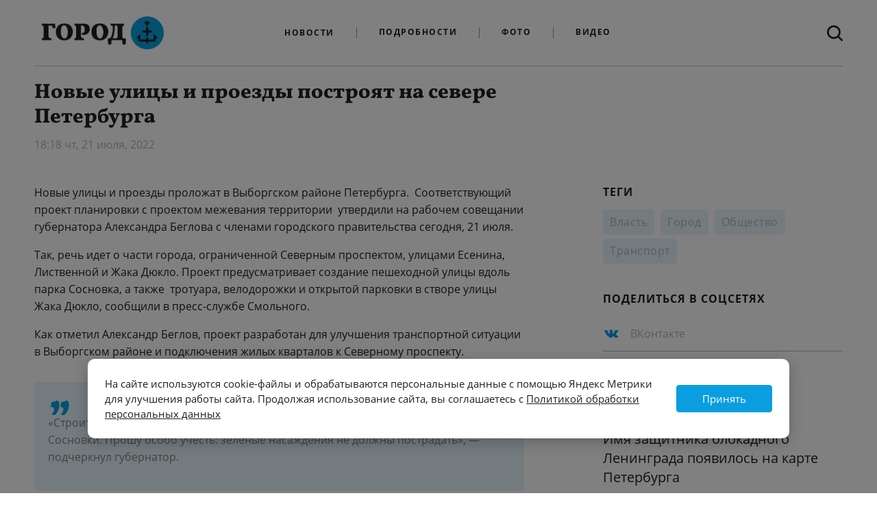

--- FILE ---
content_type: text/html; charset=UTF-8
request_url: https://gorod-plus.tv/news/105143
body_size: 12579
content:
<!DOCTYPE html>
<html lang="ru">
<head>
  <meta charset="utf-8">
  <meta name="viewport" content="width=device-width, initial-scale=1">
  <meta name="csrf-token" content="ZwRQqQkccelJ6BwclVgL1EiDopnxJ0ATl5cx2Fdm">

  <title>Новые улицы и проезды построят на севере Петербурга</title>
<meta content="" name="description">
<meta content="" name="keywords">
<meta name="robots" content="noodp">
<meta name="robots" content="noyaca">
<meta name="fragment" content="!">  <meta name="theme-color" content="#ffffff">
<meta name="title" content="Новые улицы и проезды построят на севере Петербурга">
<meta content="Новые улицы и проезды построят на севере Петербурга" property="og:title">

<meta content="" property="og:description">
<meta content="https://gorod-plus.tv/news/105143" property="og:url">
<meta content="ru_RU" property="og:locale">
<meta content="https://gorod-plus.tv/media/assets/social/fb_shared.png" property="og:image">
<meta content="image/jpeg" property="og:image:type">
<meta content="1200" property="og:image:width">
<meta content="627" property="og:image:height">
<meta content="website" property="og:type">
<meta content="Новые улицы и проезды построят на севере Петербурга" name="twitter:title">
<meta content="" name="twitter:description">
<meta content="summary_large_image" name="twitter:card">


<link rel="apple-touch-icon" sizes="180x180" href="/apple-touch-icon.png?v=alJWPlmmNB">
<link rel="icon" type="image/png" sizes="32x32" href="/favicon-32x32.png?v=alJWPlmmNB">
<link rel="icon" type="image/png" sizes="16x16" href="/favicon-16x16.png?v=alJWPlmmNB">
<link rel="manifest" href="/site.webmanifest?v=alJWPlmmNB">
<link rel="mask-icon" href="/safari-pinned-tab.svg?v=alJWPlmmNB" color="#5bbad5">
<link rel="shortcut icon" href="/favicon.ico?v=alJWPlmmNB">
<meta name="msapplication-TileColor" content="#da532c">
<meta name="theme-color" content="#ffffff">



  <link rel="stylesheet" href="/media/css/styles.css?id=c26d92eb7315057cc285">
  <!-- Livewire Styles -->
<style>
    [wire\:loading], [wire\:loading\.delay], [wire\:loading\.inline-block], [wire\:loading\.inline], [wire\:loading\.block], [wire\:loading\.flex], [wire\:loading\.table], [wire\:loading\.grid] {
        display: none;
    }

    [wire\:offline] {
        display: none;
    }

    [wire\:dirty]:not(textarea):not(input):not(select) {
        display: none;
    }

    input:-webkit-autofill, select:-webkit-autofill, textarea:-webkit-autofill {
        animation-duration: 50000s;
        animation-name: livewireautofill;
    }

    @keyframes livewireautofill { from {} }
</style>

  <script src="/media/js/alpine.min.js" defer></script>
  <script src="/media/js/scripts.js?id=26a3f55d223acfa85af4"></script>
</head>
<body
  x-data="{ headerMenuIsOpen: false, headerSearchIsOpen: false }"
  class="antialiased page "
  :class="{'header-menu-is-open': headerMenuIsOpen}"
>
<svg xmlns="http://www.w3.org/2000/svg" xmlns:xlink="http://www.w3.org/1999/xlink" style="position: absolute; width: 0; height: 0" id="__SVG_SPRITE_NODE__">
  <symbol viewBox="0 0 362 178" fill="currentColor" id="social-icon-ok">
    <path class="st1" d="M0.5,82.1c0-38.5,0-57.7,12-69.7c11.9-12,31.2-12,69.6-12h6.8c38.5,0,57.7,0,69.6,12c11.9,11.9,11.9,31.2,11.9,69.6v6.8
        c0,38.5,0,57.7-11.9,69.6s-31.2,11.9-69.6,11.9h-6.8c-38.5,0-57.7,0-69.7-11.9s-12-31.2-12-69.6L0.5,82.1L0.5,82.1z"/>
    <path class="st0" d="M105.9,74.6c-5.2,5.2-12.4,8.4-20.4,8.4l0,0c-8,0-15.2-3.2-20.4-8.4s-8.4-12.4-8.4-20.4s3.2-15.2,8.4-20.4
        s12.4-8.4,20.4-8.4s15.2,3.2,20.4,8.4c5.2,5.2,8.4,12.4,8.4,20.4S111.1,69.4,105.9,74.6z M85.5,41.2c-3.6,0-6.9,1.5-9.2,3.8
        c-2.4,2.4-3.8,5.6-3.8,9.2c0,3.6,1.5,6.9,3.8,9.2c2.4,2.4,5.6,3.8,9.2,3.8s6.9-1.5,9.2-3.8c2.4-2.4,3.8-5.6,3.8-9.2
        c0-3.6-1.5-6.9-3.8-9.2C92.4,42.6,89.1,41.2,85.5,41.2z M115.8,83.2l8.4,11.5l0,0c0.4,0.6,0.3,1.4-0.2,1.8
        c-7.1,5.8-15.4,9.7-24,11.7l16.3,31.4c0.5,0.9-0.2,2-1.2,2H97.7c-0.5,0-1-0.3-1.2-0.8l-11-25.9l-11,25.9c-0.2,0.5-0.7,0.8-1.2,0.8
        H55.8c-1,0-1.7-1.1-1.2-2L71,108.2c-8.6-2-16.9-5.9-24-11.7c-0.5-0.4-0.6-1.2-0.2-1.8l8.5-11.5c0.5-0.6,1.4-0.7,2-0.2
        c8,6.8,17.8,11.2,28.3,11.2s20.3-4.4,28.3-11.2C114.4,82.4,115.3,82.5,115.8,83.2z" fill="#ffffff"/>
    <path class="st1" d="M265.3,85.9c0-14.9-10.1-25.5-24.8-25.5c-14.8,0-24.9,10.5-24.9,25.5c0,14.7,10.1,25.3,24.9,25.3
        C255.2,111.2,265.3,100.6,265.3,85.9z M240.5,127.3c-23.4,0-42.2-17.6-42.2-41.4c0-23.7,18.8-41.6,42.2-41.6
        c23.2,0,42.1,17.9,42.1,41.6C282.6,109.7,263.8,127.3,240.5,127.3z M308,47.6v31.3l29.2-32.2c0.8-0.9,1.6-1.2,2.8-1.2h18.8
        c1.2,0,1.4,1.3,0.6,2.1l-36.6,36.9l38.5,39.5c0.8,0.8,0.7,2.1-0.6,2.1h-18.6c-1.5,0-2-0.4-2.9-1.1L308,90.9v33.2
        c0,1.3-0.7,2.1-2.1,2.1h-13c-1.3,0-2.1-0.7-2.1-2.1V47.6c0-1.3,0.7-2.1,2.1-2.1h13C307.3,45.5,308,46.2,308,47.6z"/>
    </symbol>

  <symbol viewBox="0 0 7 16" fill="currentColor" id="social-icon-fb">
    <path d="M6.655 4.89754H4.38854V3.32775C4.38854 2.73822 4.75853 2.60077 5.01912 2.60077C5.27912 2.60077 6.61854 2.60077 6.61854 2.60077V0.00907938L4.41582 0C1.97059 0 1.41413 1.93297 1.41413 3.16996V4.89754H0V7.56814H1.41413C1.41413 10.9954 1.41413 15.125 1.41413 15.125H4.38854C4.38854 15.125 4.38854 10.9547 4.38854 7.56814H6.3956L6.655 4.89754Z"/>
  </symbol>
  <symbol viewBox="0 0 16 16" fill="currentColor" id="social-icon-inst">
    <circle cx="8.0999" cy="8.0999" r="2.7"/>
    <path fill-rule="evenodd" clip-rule="evenodd" d="M11.4743 0H4.72433C2.1195 0 0 2.12018 0 4.72568V11.4757C0 14.0805 2.12018 16.2 4.72568 16.2H11.4757C14.0805 16.2 16.2 14.0798 16.2 11.4743V4.72433C16.2 2.1195 14.0798 0 11.4743 0ZM8.1 12.15C5.86643 12.15 4.05 10.3336 4.05 8.1C4.05 5.86643 5.86643 4.05 8.1 4.05C10.3336 4.05 12.15 5.86643 12.15 8.1C12.15 10.3336 10.3336 12.15 8.1 12.15ZM12.15 3.375C12.15 3.7476 12.4524 4.05 12.825 4.05C13.1976 4.05 13.5 3.7476 13.5 3.375C13.5 3.0024 13.1976 2.7 12.825 2.7C12.4524 2.7 12.15 3.0024 12.15 3.375Z"/>
  </symbol>

  <symbol viewBox="0 0 11 18" fill="currentColor" id="social-icon-ok2">
    <path d="M9.77778 9C9.16667 9 7.94444 10.2 5.5 10.2C3.05556 10.2 1.83333 9 1.22222 9C0.547556 9 0 9.5376 0 10.2C0 10.8 0.347111 11.0886 0.611111 11.2404C1.33528 11.6562 3.66667 12.6 3.66667 12.6L1.06944 15.8628C1.06944 15.8628 0.611111 16.4238 0.611111 16.8C0.611111 17.4624 1.15867 18 1.83333 18C2.45728 18 2.74022 17.6064 2.74022 17.6064C2.74022 17.6064 5.49572 14.3958 5.5 14.4C5.50428 14.3958 8.25978 17.6064 8.25978 17.6064C8.25978 17.6064 8.54272 18 9.16667 18C9.84133 18 10.3889 17.4624 10.3889 16.8C10.3889 16.4238 9.93056 15.8628 9.93056 15.8628L7.33333 12.6C7.33333 12.6 9.66472 11.6562 10.3889 11.2404C10.6529 11.0886 11 10.8 11 10.2C11 9.5376 10.4524 9 9.77778 9Z"/>
    <path fill-rule="evenodd" clip-rule="evenodd" d="M1 4C1 1.79086 3.01471 0 5.5 0C7.98464 0 10 1.79086 10 4C10 6.20914 7.98464 8 5.5 8C3.01471 8 1 6.20914 1 4ZM3.25 4C3.25 5.10514 4.25736 6 5.5 6C6.742 6 7.75 5.10514 7.75 4C7.75 2.89543 6.742 2 5.5 2C4.25736 2 3.25 2.89543 3.25 4Z"/>
  </symbol>

  <symbol viewBox="0 0 17 13" fill="currentColor" id="social-icon-tw">
    <path d="M16.3125 1.53296C15.711 1.79238 15.0681 1.96758 14.3905 2.04844C15.0819 1.64414 15.6142 1.004 15.8631 0.242578C15.2167 0.616553 14.5012 0.889453 13.7372 1.03433C13.1254 0.397559 12.2543 0 11.2933 0C9.4439 0 7.94712 1.46221 7.94712 3.2647C7.94712 3.52075 7.97477 3.77007 8.03354 4.00928C5.25083 3.87451 2.7827 2.57402 1.13382 0.596338C0.846909 1.07812 0.680984 1.64077 0.680984 2.23711C0.680984 3.36914 1.27209 4.36978 2.17085 4.95601C1.62123 4.94253 1.10271 4.79429 0.65333 4.54834C0.65333 4.56182 0.65333 4.57529 0.65333 4.58877C0.65333 6.17227 1.80789 7.4896 3.33924 7.78945C3.05924 7.86357 2.76196 7.904 2.45776 7.904C2.24344 7.904 2.03258 7.88379 1.82863 7.84336C2.25381 9.14048 3.49134 10.0838 4.95701 10.1108C3.81282 10.9868 2.36789 11.509 0.798514 11.509C0.528886 11.509 0.262715 11.4921 0 11.4618C1.4795 12.3984 3.23899 12.9375 5.12639 12.9375C11.2864 12.9375 14.6532 7.96128 14.6532 3.64541C14.6532 3.50391 14.6498 3.3624 14.6429 3.22427C15.2962 2.7627 15.8631 2.18657 16.3125 1.53296Z"/>
  </symbol>
  <symbol viewBox="0 0 21 12" fill="currentColor" id="social-icon-vk">
    <path d="M19.5473 1.0001H16.2568C15.9832 1.0001 15.7317 1.15054 15.6023 1.39166C15.6023 1.39166 14.2899 3.80859 13.8684 4.62266C12.7343 6.8126 11.9999 6.1251 11.9999 5.10873V1.60427C11.9999 0.994452 11.5056 0.500098 10.8958 0.500098H8.42177C7.73674 0.449165 7.07418 0.756604 6.67077 1.3126C6.67077 1.3126 7.92703 1.10948 7.92703 2.80218C7.92703 3.22192 7.94865 4.42941 7.96835 5.44218C7.97596 5.74787 7.79209 6.02586 7.50781 6.13848C7.22352 6.2511 6.89916 6.17445 6.69535 5.94649C5.68271 4.53807 4.8439 3.0125 4.19715 1.4029C4.08373 1.15702 3.83752 0.999704 3.56674 1.0001C2.85314 1.0001 1.42516 1.0001 0.577134 1.0001C0.410205 0.998962 0.253372 1.07991 0.157599 1.21664C0.0618266 1.35336 0.0393389 1.52841 0.0974437 1.68491C1.00523 4.17497 4.9157 12.0001 9.37911 12.0001H11.2578C11.6677 12.0001 11.9999 11.6678 11.9999 11.2579V10.1235C11.9999 9.83267 12.1728 9.56964 12.4397 9.45417C12.7066 9.33869 13.0167 9.39287 13.2286 9.59202L15.4772 11.7047C15.6792 11.8945 15.9458 12.0001 16.2229 12.0001H19.1758C20.5999 12.0001 20.5999 11.0119 19.8234 10.2472C19.277 9.70899 17.3051 7.63053 17.3051 7.63053C16.9562 7.26907 16.9229 6.70721 17.2267 6.3071C17.8641 5.46834 18.9066 4.09535 19.3487 3.50717C19.9531 2.70323 21.0468 1.0001 19.5473 1.0001Z"/>
  </symbol>
  <symbol viewBox="0 0 18 13" fill="currentColor" id="social-icon-ytb">
    <path fill-rule="evenodd" clip-rule="evenodd" d="M15.5324 0.239346C16.7502 0.343666 17.7175 1.3071 17.8266 2.5245C17.9195 3.49607 18 4.7773 18 6.3C18 7.8227 17.9195 9.10393 17.8266 10.0755C17.7175 11.2929 16.7502 12.2563 15.5324 12.3606C14.1215 12.4777 12.0304 12.6 9.45011 12.6C6.34191 12.6 3.99595 12.4729 2.47961 12.3539C1.25674 12.256 0.282297 11.2912 0.172152 10.0694C0.079758 9.10487 0 7.83776 0 6.33807C0 4.8001 0.080424 3.51019 0.17325 2.5335C0.28231 1.31055 1.25707 0.344309 2.48093 0.245988C3.99732 0.126945 6.34285 0 9.45011 0C12.0304 0 14.1215 0.122274 15.5324 0.239346ZM12.2166 6.3L6.99835 3.6551V8.9449L12.2166 6.3Z"/>
  </symbol>

  <symbol viewBox="0 0 28 28" id="social-icon-zen">
    <path fill="#2C3036"
        d="M16.7 16.7c-2.2 2.27-2.36 5.1-2.55 11.3 5.78 0 9.77-.02 11.83-2.02 2-2.06 2.02-6.24 2.02-11.83-6.2.2-9.03.35-11.3 2.55M0 14.15c0 5.59.02 9.77 2.02 11.83 2.06 2 6.05 2.02 11.83 2.02-.2-6.2-.35-9.03-2.55-11.3-2.27-2.2-5.1-2.36-11.3-2.55M13.85 0C8.08 0 4.08.02 2.02 2.02.02 4.08 0 8.26 0 13.85c6.2-.2 9.03-.35 11.3-2.55 2.2-2.27 2.36-5.1 2.55-11.3m2.85 11.3C14.5 9.03 14.34 6.2 14.15 0c5.78 0 9.77.02 11.83 2.02 2 2.06 2.02 6.24 2.02 11.83-6.2-.2-9.03-.35-11.3-2.55">
    </path>
    <path fill="#fff"
        d="M28 14.15v-.3c-6.2-.2-9.03-.35-11.3-2.55-2.2-2.27-2.36-5.1-2.55-11.3h-.3c-.2 6.2-.35 9.03-2.55 11.3-2.27 2.2-5.1 2.36-11.3 2.55v.3c6.2.2 9.03.35 11.3 2.55 2.2 2.27 2.36 5.1 2.55 11.3h.3c.2-6.2.35-9.03 2.55-11.3 2.27-2.2 5.1-2.36 11.3-2.55">
    </path>
</svg>
<div class="min-h-screen not-cookie">
<div class="main-menu__wrapper inner">
<nav class="main-menu">
  <!-- Primary Navigation Menu -->

    <div class="mx-auto flex md:justify-between justify-center relative">

      <div class="main-menu__inner-wrap hidden sm:flex md:justify-between justify-center w-full">
        <!-- Logo -->
        <div class="main-menu__logo self-center items-center">
	              <a class="logo block" href="/"><img class="block" src="/media/assets/logo.png" height="48px" alt="Главная страница"></a>
	            </div>
        <!-- Navigation Links -->
        <div class="main-menu__links hidden m-auto sm:flex self-center items-center">
          <a class="main-menu__link" href="/news" data-active="false">Новости</a>
          <a class="main-menu__link" href="/article">Подробности</a>
	          <a class="main-menu__link" href="/photos">Фото</a>

          <a class="main-menu__link" href="/videos">Видео</a>
        </div>

        <form action="/search" :class="{'flex': headerSearchIsOpen, 'hidden': ! headerSearchIsOpen}" class="main-menu__search-input hidden m-auto self-center items-center">
          <input type="text" name="q" placeholder="Поиск по сайту">
        </form>

        <div class="main-menu__search self-center items-center">
          <a class="main-menu__search-link block" href="/search" @click.prevent="headerSearchIsOpen = ! headerSearchIsOpen">
            <svg class="block" width="23" height="23" viewBox="0 0 23 23" fill="#1F1F1F" xmlns="http://www.w3.org/2000/svg">
              <path fill-rule="evenodd" clip-rule="evenodd" d="M17.8501 15.9231L22.6081 20.641C23.1401 21.1718 23.1401 22.0269 22.549 22.5872C22.283 22.8526 21.958 23 21.6033 23C21.2782 23 20.9236 22.8526 20.6576 22.5872L15.9291 17.8397C14.2446 19.0782 12.2054 19.8449 9.92984 19.8449C4.46252 19.8449 0 15.4218 0 9.93718C0 4.45256 4.43297 0 9.92984 0C15.4267 0 19.8892 4.45256 19.8597 9.93718C19.8597 12.2077 19.1209 14.2423 17.8501 15.9231ZM9.9594 2.74231C5.96973 2.74231 2.74844 5.95641 2.74844 9.93718C2.74844 13.8885 5.94018 17.1026 9.92985 17.1026C13.9195 17.1026 17.1704 13.9179 17.1704 9.93718C17.1704 5.95641 13.9491 2.74231 9.9594 2.74231Z"/>
            </svg>
          </a>
        </div>
      </div>

      <!-- Hamburger -->
      <div class="main-menu__burger flex items-center sm:hidden" @click="headerMenuIsOpen = ! headerMenuIsOpen" >
        <button class="inline-flex items-center justify-center p-2 rounded-md transition duration-150 ease-in-out">
          <svg class="h-6 w-6" stroke="currentColor" fill="none" viewBox="0 0 24 24">
            <path :class="{'hidden': headerMenuIsOpen, 'inline-flex': ! headerMenuIsOpen }" class="inline-flex" stroke-linecap="round" stroke-linejoin="round" stroke-width="2" d="M4 6h16M4 12h16M4 18h16" />
            <path :class="{'hidden': ! headerMenuIsOpen, 'inline-flex': headerMenuIsOpen }" class="hidden" stroke-linecap="round" stroke-linejoin="round" stroke-width="2" d="M6 18L18 6M6 6l12 12" />
          </svg>
        </button>
        Меню
      </div>

      <a class="main-menu__search-link main-menu__search-link--mobile hidden" href="/search" @click.prevent="headerSearchIsOpen = ! headerSearchIsOpen">
        <svg class="block" width="23" height="23" viewBox="0 0 23 23" xmlns="http://www.w3.org/2000/svg">
          <path fill-rule="evenodd" clip-rule="evenodd" d="M17.8501 15.9231L22.6081 20.641C23.1401 21.1718 23.1401 22.0269 22.549 22.5872C22.283 22.8526 21.958 23 21.6033 23C21.2782 23 20.9236 22.8526 20.6576 22.5872L15.9291 17.8397C14.2446 19.0782 12.2054 19.8449 9.92984 19.8449C4.46252 19.8449 0 15.4218 0 9.93718C0 4.45256 4.43297 0 9.92984 0C15.4267 0 19.8892 4.45256 19.8597 9.93718C19.8597 12.2077 19.1209 14.2423 17.8501 15.9231ZM9.9594 2.74231C5.96973 2.74231 2.74844 5.95641 2.74844 9.93718C2.74844 13.8885 5.94018 17.1026 9.92985 17.1026C13.9195 17.1026 17.1704 13.9179 17.1704 9.93718C17.1704 5.95641 13.9491 2.74231 9.9594 2.74231Z"/>
        </svg>
      </a>

      <form action="/search" :class="{'flex md:hidden': headerSearchIsOpen, 'hidden': ! headerSearchIsOpen}" class="main-menu__search-input--mobile hidden m-auto self-center items-center">
        <input type="text" name="q" placeholder="Поиск по сайту">
        <img src="/media/assets/close-sm.png" @click.prevent="headerSearchIsOpen = ! headerSearchIsOpen">
      </form>
    </div>


  <!-- Responsive Navigation Menu -->
  <div :class="{'block': headerMenuIsOpen, 'hidden': ! headerMenuIsOpen}" class="main-menu__links main-menu__links--mobile hidden sm:hidden">
    <a class="main-menu__link" href="/news" data-active="false">Новости</a>
    <a class="main-menu__link" href="/article" data-active="false">Подробности</a>
    <a class="main-menu__link" href="/photos" data-active="false">Фото</a>

    <a class="main-menu__link" href="/videos" data-active="false">Видео</a>
  </div>
</nav>
  <div class="main-menu__logo main-menu__logo--mobile flex sm:hidden self-center items-center">
	    <a class="logo block" href="/"><img class="block" src="/media/assets/logo.png" height="48px" alt="Главная страница"></a>
	  </div>
</div>

  
  <main>
      <div class="inner news-one">

    <div class="news-one__header">
      <div class="news-one__heading">
        <h1 class="news-one__title" data-id="105143">Новые улицы и проезды построят на севере Петербурга</h1>

        <div class="news-one__date">18:18 чт, 21 июля, 2022</div>
      </div>
    </div>
    <div class="news-one__main">
      <div class="news-one__text">

		    		<p>Новые улицы и проезды проложат в Выборгском районе Петербурга.&nbsp; Соответствующий проект планировки с проектом межевания территории&nbsp; утвердили на рабочем совещании губернатора Александра Беглова с членами городского правительства сегодня, 21 июля.</p>

<p>Так, речь идет о части города, ограниченной Северным проспектом, улицами Есенина, Лиственной и Жака Дюкло. Проект предусматривает создание пешеходной улицы вдоль парка Сосновка, а также&nbsp; тротуара, велодорожки и открытой парковки в створе улицы Жака Дюкло, сообщили в пресс-службе Смольного.</p>

<p>Как отметил Александр Беглов, проект разработан для улучшения транспортной ситуации в Выборгском районе и подключения жилых кварталов к Северному проспекту.</p>

<blockquote>
<p>&laquo;Строительство будет вестись вблизи одного из самых крупных парков города &mdash; Сосновки. Прошу особо учесть: зеленые насаждения не должны пострадать&raquo;, &mdash; подчеркнул губернатор.</p>
</blockquote>

<p>Финансирование проекта будет осуществляться из городского бюджета. Проектирование новых улиц в микрорайоне, примыкающем с севера к Сосновке, включили в Адресную инвестиционную программу на&nbsp;2022-2024&nbsp;годы, добавили в Смольном.</p>

<p>Ранее Город+ <a href="https://gorod-plus.tv/news/105142">сообщал</a>, что в Кировском районе Петербурга построят терминал для приема морских контейнеров.</p>
	    	    	<div class="news-one__text-share">
          <div class="news-one__text-share-heading">Поделиться в соцсетях</div>
          <a class="news-one__text-share-button news-one__text-share-button--vk" href="http://vk.com/share.php?url=https://gorod-plus.tv/news/105143">
            <svg class="news-one__share-icon" width="21" height="12">
              <use xlink:href="#social-icon-vk"></use>
            </svg>
          </a>
	              <a class="news-one__text-share-button news-one__text-share-button--ok" href="https://connect.ok.ru/offer?url=https://gorod-plus.tv/news/105143">
            <svg class="news-one__share-icon" width="30" height="18">
              <use xlink:href="#social-icon-ok"></use>
            </svg>
          </a>
        </div>

	      </div>

      <div class="news-one__sidebar hidden lg:block">

	          <div class="news-one__tags">
            <div class="news-one__sidebar-heading">Теги</div>

	                <span><a href="/news/power">Власть</a></span>
	                <span><a href="/news/city">Город</a></span>
	                <span><a href="/news/society">Общество</a></span>
	                <span><a href="/taxonomy/term/377">Транспорт</a></span>
	              </div>
		<div class="news-one__share">
            <div class="news-one__sidebar-heading hidden lg:block">Поделиться в соцсетях</div>
            <div class="news-one__share-buttons">
              <a class="news-one__share-button news-one__share-button--vk" href="http://vk.com/share.php?url=https://gorod-plus.tv/news/105143">
                <svg class="news-one__share-icon" width="21" height="12">
                  <use xlink:href="#social-icon-vk"></use>
                </svg>
                <span>ВКонтакте</span>
              </a>
				
              <a class="news-one__share-button news-one__share-button--ok" href="https://connect.ok.ru/offer?url=https://gorod-plus.tv/news/105143">
                <svg style="margin-left: 2px;" class="news-one__share-icon" width="30" height="18">
                  <use xlink:href="#social-icon-ok"></use>
                </svg>
		<span style="margin-left: 10px;">Одноклассники</span>
              </a>
            </div>
          </div>


        <div class="news-one__last">
	    <div class="news-one__sidebar-heading">Последние новости</div>
		
	          <div class="news-one__last-one">
            <div class="news-one__last-date">17:30</div>
            <a class="news-one__last-title" href="/news/152381">Имя защитника блокадного Ленинграда появилось на карте Петербурга</a>
          </div>
	          <div class="news-one__last-one">
            <div class="news-one__last-date">16:51</div>
            <a class="news-one__last-title" href="/news/152380">Александр Беглов: Морской корпус Петра Великого отмечает 325 лет со дня основания</a>
          </div>
	          <div class="news-one__last-one">
            <div class="news-one__last-date">15:30</div>
            <a class="news-one__last-title" href="/news/152379">В Петербурге введен «желтый» уровень погодной опасности из-за морозов</a>
          </div>
	          <div class="news-one__last-one">
            <div class="news-one__last-date">14:12</div>
            <a class="news-one__last-title" href="/news/152378">В Петербурге пройдёт акция «Свеча памяти»</a>
          </div>
	          <a class="news-one__last-more" href="/news">Еще новости</a>
        </div>
	
	<script type="text/javascript" src="https://vk.com/js/api/openapi.js?168"></script>

<!-- VK Widget -->
<div class="news-one__social-frame" id="vk_groups">
</div>
<script type="text/javascript">
VK.Widgets.Group("vk_groups", {mode: 4, height: "400", width: "300"}, 64852945);
</script>


      </div>
    </div>

    <div class="news-one__similar">
      <div class="news-one__similar-title">Статьи на тему</div>
	      <article class="article-card">
            <div class="article-card__desc">
          <div class="article-card__meta">
            <span class="article-card__date">31 июля, 18:25</span>
          </div>
          <a class="article-card__title" href="/news/132738">Карту парковок кикшеринговых самокатов опубликовали в Петербурге</a>
        </div>
      </article>
	      <article class="article-card">
            <div class="article-card__desc">
          <div class="article-card__meta">
            <span class="article-card__date">04 августа, 12:14</span>
          </div>
          <a class="article-card__title" href="/news/132825">Александр Беглов обратился к петербуржцам в День железнодорожника</a>
        </div>
      </article>
	      <article class="article-card">
            <div class="article-card__desc">
          <div class="article-card__meta">
            <span class="article-card__date">03 сентября, 16:10</span>
          </div>
          <a class="article-card__title" href="/news/133739">Беглов предложил расширить возможности бесплатного проезда в транспорте для многодетных семей</a>
        </div>
      </article>
	      <article class="article-card">
            <div class="article-card__desc">
          <div class="article-card__meta">
            <span class="article-card__date">03 октября, 19:58</span>
          </div>
          <a class="article-card__title" href="/news/134769">Александр Беглов рассказал о ходе строительства Большого Смоленского моста</a>
        </div>
      </article>
	    </div>
    

    <div class="news-one__socials lg:hidden">
	
    <script type="text/javascript" src="https://vk.com/js/api/openapi.js?168"></script>

<!-- VK Widget -->
<div class="news-one__social-frame news-one__social-frame--mobile" id="vk_groups2">
</div>
<script type="text/javascript">
VK.Widgets.Group("vk_groups2", {mode: 4, height: "400", width: "300"}, 64852945);
</script>

    </div>

  </div>

  </main>

  <footer class="inner footer clearfix">
    <div class="footer__contacts">
      <a class="footer__logo logo block" href="/"><img class="block" src="/media/assets/logo.png" height="48px" style="height: 48px; margin: 0" alt="Главная страница"></a>
      <p class="footer__address">191015, Россия, Санкт-Петербург, <br>Кирочная ул. д. 50б</p>
      <p class="footer__e-contacts">
        <a href="mailto:vr@gorod-plus.tv">vr@gorod-plus.tv</a>
        <a href="tel:+78122461110">+7 812 246-11-10</a>
      </p>
    </div>
    <div class="footer__links">
      <div class="footer__menu">
        <p class="footer__links-title">Навигация</p>
        <div class="footer__links-column">
          <a class="footer__link" href="/news">Новости</a>
          <a class="footer__link" href="/article">Подробности</a>
          <a class="footer__link" href="/photos">Фото</a>
          <a class="footer__link" href="/videos">Видео</a>
        </div>
        <div class="footer__links-column">
          <a class="footer__link" href="/node/38">О проекте</a>
	            </div>
      </div>
      <div class="footer__socials">
        <p class="footer__links-title">Социальные сети</p>
        <a class="footer__social footer__social--vk" href="https://vk.com/gorodplus"><span><svg width="21" height="12"><use xlink:href="#social-icon-vk"></use></svg></span>ВКонтакте</a>
		        <a class="footer__social footer__social--tw" href="https://t.me/gorodplustv"><span><img src="/media/assets/t5.png"  style="opacity: 1;" width="16" height="15"/></span>Телеграм</a>
	
        <a class="footer__social footer__social--ok" href="https://ok.ru/gorodplus" style="padding-left: 6px;">
	    <span style="margin-right: 14px;">
	    <img src="/media/assets/ok.svg" style="min-width: 30px;" width="30px" height="20px">
	    </span>Одноклассники
	</a>

        <a class="footer__social footer__social--vk" href="https://zen.yandex.ru/gorodplus"><span><svg width="21" height="12"><use xlink:href="#social-icon-zen"></use></svg></span>Дзен</a>
<a class="footer__social footer__social--ok" href="https://max.ru/gorodplus" style="padding-left: 6px;">
        <span style="margin-right: 14px;">
        <img src="/media/assets/max-logo.svg" style="min-width: 30px;" width="30px" height="20px">
        </span>Max
    </a>

	      </div>
    </div>
    <div class="footer__about">
      <p>
        2012-2026 © Портал «Электронное интернет-телевидение правительства Санкт-Петербурга». Все права защищены.<br>
        <a href="http://gorod-plus.tv/">Портал Санкт-Петербурга</a> - о его людях, жизни, событиях, последних новостях.<br>
        При перепечатке материалов, прямая ссылка на сайт обязательна. Возрастное ограничение 12+.
      </p>
      <p>
        <a href="https://rkn.gov.ru/mass-communications/reestr/media/?id=659831">СМИ</a><br>
        Свидетельство Роскомнадзора ЭЛ № ФС 77 - 72748 от 22.05.2018
      </p>

<!-- Yandex.Metrika counter -->
<script type="text/javascript" >
   (function(m,e,t,r,i,k,a){m[i]=m[i]||function(){(m[i].a=m[i].a||[]).push(arguments)};
   m[i].l=1*new Date();k=e.createElement(t),a=e.getElementsByTagName(t)[0],k.async=1,k.src=r,a.parentNode.insertBefore(k,a)})
   (window, document, "script", "https://mc.yandex.ru/metrika/tag.js", "ym");

   ym(50156023, "init", {
        clickmap:true,
        trackLinks:true,
        accurateTrackBounce:true,
        webvisor:true
   });
</script>
<noscript><div><img src="https://mc.yandex.ru/watch/50156023" style="position:absolute; left:-9999px;" alt="" /></div></noscript>
<!-- /Yandex.Metrika counter -->


<!--LiveInternet counter--><a href="https://www.liveinternet.ru/click"
target="_blank"><img id="licntDDDB" width="31" height="31" style="border:0" 
title="LiveInternet"
src="[data-uri]"
alt=""/></a><script>(function(d,s){d.getElementById("licntDDDB").src=
"https://counter.yadro.ru/hit?t44.1;r"+escape(d.referrer)+
((typeof(s)=="undefined")?"":";s"+s.width+"*"+s.height+"*"+
(s.colorDepth?s.colorDepth:s.pixelDepth))+";u"+escape(d.URL)+
";h"+escape(d.title.substring(0,150))+";"+Math.random()})
(document,screen)</script><!--/LiveInternet-->


<!-- Rating@Mail.ru counter -->
<script type="text/javascript">
var _tmr = window._tmr || (window._tmr = []);
_tmr.push({id: "3085834", type: "pageView", start: (new Date()).getTime()});
(function (d, w, id) {
  if (d.getElementById(id)) return;
  var ts = d.createElement("script"); ts.type = "text/javascript"; ts.async = true; ts.id = id;
  ts.src = "https://top-fwz1.mail.ru/js/code.js";
  var f = function () {var s = d.getElementsByTagName("script")[0]; s.parentNode.insertBefore(ts, s);};
  if (w.opera == "[object Opera]") { d.addEventListener("DOMContentLoaded", f, false); } else { f(); }
})(document, window, "topmailru-code");
</script><noscript><div>
<img src="https://top-fwz1.mail.ru/counter?id=3085834;js=na" style="border:0;position:absolute;left:-9999px;" alt="Top.Mail.Ru" />
</div></noscript>
<!-- //Rating@Mail.ru counter -->


    </div>
  </footer>

<script src="/tools.js"></script></div>


<style>
    .news-one__social-frame {
	max-width: 300px;
    }

    html, body {  max-width: 100vw;  overflow-x: hidden;}
    
    .news__more + hr {
	border: none;
    }


.article__text .wrapped-content, .article__text>p, .article__text figure, .article__text h2, .article__text iframe {
    max-width: 820px;
    margin-left: auto;
    margin-right: auto;
    width: 100%;
}

.news-one__text a{
    color: #0a9ee0;
}

.news-one__text  a.load-more{
    color: #fff;
}


</style>


<script type="text/javascript">
    function agree() {
	document.getElementById('not-agree-cookie').style.display = 'none'; 	
	document.getElementById('cookie-modal').style.display = 'none'; 	
	document.cookie = "cookie-agree=yes;path=/;expires=Tue, 19 Jan 2038 03:14:07 GMT"
    }
</script>

<style>
.container {
  margin-right: auto;
  margin-left: auto;
  padding-left: 15px;
  padding-right: 15px;
}

.cookie-notification-modal a{
    text-decoration: underline;
}

.cookie-notification-modal {
  width: 80%;
  font-size: 15px;
  position: fixed;
  bottom: 80px;
  left: 10%;
  z-index: 1060;
  padding: 10px;
  line-height: 1.5;
  background-color: #ffffff;
  border-radius: 10px;
  box-shadow: 0 5px 23px -3px rgba(0, 0, 0, .3);
}

.cookie-agree {
    display: -webkit-box;
    display: -ms-flexbox;
    display: flex;
    -webkit-box-pack: justify;
    -ms-flex-pack: justify;
    justify-content: space-between;
    width: 100%
}

.cookie-agree__buttons {
  display: -webkit-box;
  display: -ms-flexbox;
  display: flex;
  align-items: center;
}
.cookie-agree__button {
    display: -webkit-box;
    display: -ms-flexbox;
    display: flex;
    -webkit-box-align: center;
    -ms-flex-align: center;
    align-items: center;
    -webkit-box-pack: center;
    -ms-flex-pack: center;
    justify-content: center;
    color: #fff;
    font-size: 15px;
    height: 40px;
    border-radius: 4px;
    -webkit-transition: color .3s ease-out, background .3s ease-out;
    transition: color .3s ease-out, background .3s ease-out;
    cursor: pointer
}

.cookie-agree__button:not(:last-child) {
    margin-right: 10px
}
  .cookie-agree__button.btn-color {
    background: #0a9ee0;
    border: 1px solid #0a9ee0;
  }

@media (min-width: 768px) {
  .cookie-agree__text {
    padding-right: 10px;
  }
  .cookie-agree__button {
    width: 140px;
  }
}

@media (max-width: 767px) {
  .cookie-agree__text {
    margin-bottom: 12px;
  }
    .cookie-agree__button {
        -webkit-box-flex: 1;
#	font-size: 12px;
	flex: 1 0 140px;
    }
    .cookie-notification-modal {
#	font-size: 10px;
    }
.cookie-agree__buttons {
    -ms-flex-item-align: center;
    align-self: center;
    -webkit-box-pack: stretch;
    -ms-flex-pack: stretch;
    justify-content: stretch;
    width: 100%;
    margin-bottom: 10px;
}
  .cookie-agree {
    -webkit-box-orient: vertical;
    -webkit-box-direction: normal;
    -ms-flex-direction: column;
    flex-direction: column;
  }
}
</style>

<div style="position: absolute; left: 0; right: 0; top:0; bottom:0; background: black; z-index: 1000; opacity: 0.5;" id="not-agree-cookie">
</div>
<section id="cookie-modal" class="cookie-notification-modal">
        <div class="container">
            <div class="cookie-agree">
                <p class="cookie-agree__text">На сайте используются cookie-файлы и обрабатываются персональные данные с помощью Яндекс Метрики для улучшения работы сайта. Продолжая использование сайта, вы соглашаетесь с <a href="/media/docs/persdata_26_05_2025.pdf" target="_blank">Политикой обработки персональных данных</a></p>
		<div class="cookie-agree__buttons">
                    <div class="cookie-agree__button btn-color" onclick="agree()">Принять</div>
                </div>
            </div>
        </div>
</section>


<!-- livewireScripts -->
</body>
</html>


--- FILE ---
content_type: text/css
request_url: https://gorod-plus.tv/media/css/styles.css?id=c26d92eb7315057cc285
body_size: 50400
content:
/*! normalize.css v8.0.1 | MIT License | github.com/necolas/normalize.css */html{line-height:1.15;-webkit-text-size-adjust:100%}body{margin:0}main{display:block}h1{font-size:2em;margin:.67em 0}hr{box-sizing:content-box;height:0;overflow:visible}a{background-color:transparent}b{font-weight:bolder}code{font-family:monospace,monospace;font-size:1em}small{font-size:80%}img{border-style:none}button,input,select,textarea{font-family:inherit;font-size:100%;line-height:1.15;margin:0}button,input{overflow:visible}button,select{text-transform:none}[type=button],[type=reset],[type=submit],button{-webkit-appearance:button}[type=button]::-moz-focus-inner,[type=reset]::-moz-focus-inner,[type=submit]::-moz-focus-inner,button::-moz-focus-inner{border-style:none;padding:0}[type=button]:-moz-focusring,[type=reset]:-moz-focusring,[type=submit]:-moz-focusring,button:-moz-focusring{outline:1px dotted ButtonText}progress{vertical-align:baseline}textarea{overflow:auto}[type=checkbox]{box-sizing:border-box;padding:0}[type=number]::-webkit-inner-spin-button,[type=number]::-webkit-outer-spin-button{height:auto}[type=search]{-webkit-appearance:textfield;outline-offset:-2px}[type=search]::-webkit-search-decoration{-webkit-appearance:none}details{display:block}[hidden]{display:none}@charset "UTF-8";.container{width:100%}@media (min-width:640px){.container{max-width:640px}}@media (min-width:768px){.container{max-width:768px}}@media (min-width:1024px){.container{max-width:1024px}}@media (min-width:1440px){.container{max-width:1440px}}.space-y-1>:not(template)~:not(template){--space-y-reverse:0;margin-top:calc(0.25rem*(1 - var(--space-y-reverse)));margin-bottom:calc(0.25rem*var(--space-y-reverse))}.space-y-6>:not(template)~:not(template){--space-y-reverse:0;margin-top:calc(1.5rem*(1 - var(--space-y-reverse)));margin-bottom:calc(1.5rem*var(--space-y-reverse))}.space-x-8>:not(template)~:not(template){--space-x-reverse:0;margin-right:calc(2rem*var(--space-x-reverse));margin-left:calc(2rem*(1 - var(--space-x-reverse)))}.sr-only{position:absolute;width:1px;height:1px;padding:0;margin:-1px;overflow:hidden;clip:rect(0,0,0,0);white-space:nowrap;border-width:0}.bg-white{--bg-opacity:1;background-color:#fff;background-color:rgba(255,255,255,var(--bg-opacity))}.bg-gray-100{--bg-opacity:1;background-color:#f7fafc;background-color:rgba(247,250,252,var(--bg-opacity))}.bg-gray-200{--bg-opacity:1;background-color:#edf2f7;background-color:rgba(237,242,247,var(--bg-opacity))}.bg-gray-500{--bg-opacity:1;background-color:#a0aec0;background-color:rgba(160,174,192,var(--bg-opacity))}.bg-gray-800{--bg-opacity:1;background-color:#2d3748;background-color:rgba(45,55,72,var(--bg-opacity))}.bg-red-100{--bg-opacity:1;background-color:#fff5f5;background-color:rgba(255,245,245,var(--bg-opacity))}.bg-red-600{--bg-opacity:1;background-color:#e53e3e;background-color:rgba(229,62,62,var(--bg-opacity))}.hover\:bg-gray-100:hover{--bg-opacity:1;background-color:#f7fafc;background-color:rgba(247,250,252,var(--bg-opacity))}.hover\:bg-gray-700:hover{--bg-opacity:1;background-color:#4a5568;background-color:rgba(74,85,104,var(--bg-opacity))}.hover\:bg-red-500:hover{--bg-opacity:1;background-color:#f56565;background-color:rgba(245,101,101,var(--bg-opacity))}.focus\:bg-gray-100:focus{--bg-opacity:1;background-color:#f7fafc;background-color:rgba(247,250,252,var(--bg-opacity))}.focus\:bg-indigo-100:focus{--bg-opacity:1;background-color:#ebf4ff;background-color:rgba(235,244,255,var(--bg-opacity))}.bg-opacity-25{--bg-opacity:0.25}.border-transparent{border-color:transparent}.border-gray-100{--border-opacity:1;border-color:#f7fafc;border-color:rgba(247,250,252,var(--border-opacity))}.border-gray-200{--border-opacity:1;border-color:#edf2f7;border-color:rgba(237,242,247,var(--border-opacity))}.border-gray-300{--border-opacity:1;border-color:#e2e8f0;border-color:rgba(226,232,240,var(--border-opacity))}.border-gray-400{--border-opacity:1;border-color:#cbd5e0;border-color:rgba(203,213,224,var(--border-opacity))}.border-indigo-400{--border-opacity:1;border-color:#7f9cf5;border-color:rgba(127,156,245,var(--border-opacity))}.focus\:border-gray-300:focus,.hover\:border-gray-300:hover{--border-opacity:1;border-color:#e2e8f0;border-color:rgba(226,232,240,var(--border-opacity))}.focus\:border-gray-900:focus{--border-opacity:1;border-color:#1a202c;border-color:rgba(26,32,44,var(--border-opacity))}.focus\:border-red-700:focus{--border-opacity:1;border-color:#c53030;border-color:rgba(197,48,48,var(--border-opacity))}.focus\:border-blue-300:focus{--border-opacity:1;border-color:#90cdf4;border-color:rgba(144,205,244,var(--border-opacity))}.focus\:border-indigo-700:focus{--border-opacity:1;border-color:#4c51bf;border-color:rgba(76,81,191,var(--border-opacity))}.rounded{border-radius:.25rem}.rounded-md{border-radius:.375rem}.rounded-lg{border-radius:.5rem}.rounded-full{border-radius:9999px}.border-2{border-width:2px}.border{border-width:1px}.border-b-2{border-bottom-width:2px}.border-l-4{border-left-width:4px}.border-t{border-top-width:1px}.border-r{border-right-width:1px}.border-b{border-bottom-width:1px}.cursor-pointer{cursor:pointer}.block{display:block}.inline-block{display:inline-block}.flex{display:flex}.inline-flex{display:inline-flex}.table{display:table}.grid{display:grid}.contents{display:contents}.hidden{display:none}.flex-col{flex-direction:column}.items-center{align-items:center}.self-center{align-self:center}.justify-end{justify-content:flex-end}.justify-center{justify-content:center}.justify-between{justify-content:space-between}.flex-shrink-0{flex-shrink:0}.clearfix:after{content:"";display:table;clear:both}.font-sans{font-family:system-ui,-apple-system,BlinkMacSystemFont,Segoe UI,Roboto,Helvetica Neue,Arial,Noto Sans,sans-serif,Apple Color Emoji,Segoe UI Emoji,Segoe UI Symbol,Noto Color Emoji}.font-mono{font-family:Menlo,Monaco,Consolas,Liberation Mono,Courier New,monospace}.font-medium{font-weight:500}.font-semibold{font-weight:600}.h-4{height:1rem}.h-5{height:1.25rem}.h-6{height:1.5rem}.h-8{height:2rem}.h-10{height:2.5rem}.h-12{height:3rem}.h-16{height:4rem}.h-20{height:5rem}.text-xs{font-size:.75rem}.text-sm{font-size:.875rem}.text-base{font-size:1rem}.text-lg{font-size:1.125rem}.text-xl{font-size:1.25rem}.text-2xl{font-size:1.5rem}.leading-5{line-height:1.25rem}.leading-7{line-height:1.75rem}.leading-tight{line-height:1.25}.list-inside{list-style-position:inside}.list-disc{list-style-type:disc}.m-auto{margin:auto}.mx-auto{margin-left:auto;margin-right:auto}.mt-1{margin-top:.25rem}.ml-1{margin-left:.25rem}.mt-2{margin-top:.5rem}.mr-2{margin-right:.5rem}.ml-2{margin-left:.5rem}.mt-3{margin-top:.75rem}.mr-3{margin-right:.75rem}.ml-3{margin-left:.75rem}.mt-4{margin-top:1rem}.mb-4{margin-bottom:1rem}.ml-4{margin-left:1rem}.mt-5{margin-top:1.25rem}.mt-6{margin-top:1.5rem}.ml-6{margin-left:1.5rem}.mt-8{margin-top:2rem}.mt-10{margin-top:2.5rem}.ml-12{margin-left:3rem}.-mr-2{margin-right:-.5rem}.-mt-px{margin-top:-1px}.max-w-xl{max-width:36rem}.max-w-6xl{max-width:72rem}.min-h-screen{min-height:100vh}.object-cover{object-fit:cover}.opacity-0{opacity:0}.opacity-50{opacity:.5}.opacity-75{opacity:.75}.opacity-100{opacity:1}.disabled\:opacity-25:disabled{opacity:.25}.focus\:outline-none:focus{outline:2px solid transparent;outline-offset:2px}.overflow-hidden{overflow:hidden}.p-2{padding:.5rem}.p-6{padding:1.5rem}.py-1{padding-top:.25rem;padding-bottom:.25rem}.px-1{padding-left:.25rem;padding-right:.25rem}.py-2{padding-top:.5rem;padding-bottom:.5rem}.py-3{padding-top:.75rem;padding-bottom:.75rem}.py-4{padding-top:1rem;padding-bottom:1rem}.px-4{padding-left:1rem;padding-right:1rem}.py-5{padding-top:1.25rem;padding-bottom:1.25rem}.py-6{padding-top:1.5rem;padding-bottom:1.5rem}.px-6{padding-left:1.5rem;padding-right:1.5rem}.py-8{padding-top:2rem;padding-bottom:2rem}.py-10{padding-top:2.5rem;padding-bottom:2.5rem}.py-12{padding-top:3rem;padding-bottom:3rem}.pt-1{padding-top:.25rem}.pb-1{padding-bottom:.25rem}.pt-2{padding-top:.5rem}.pb-3{padding-bottom:.75rem}.pl-3{padding-left:.75rem}.pt-4{padding-top:1rem}.pr-4{padding-right:1rem}.pb-4{padding-bottom:1rem}.pt-5{padding-top:1.25rem}.pt-6{padding-top:1.5rem}.pt-8{padding-top:2rem}.fixed{position:fixed}.absolute{position:absolute}.relative{position:relative}.inset-0{top:0;bottom:0}.inset-0,.inset-x-0{right:0;left:0}.top-0{top:0}.right-0{right:0}.left-0{left:0}.shadow-xs{box-shadow:0 0 0 1px rgba(0,0,0,.05)}.shadow-sm{box-shadow:0 1px 2px 0 rgba(0,0,0,.05)}.shadow{box-shadow:0 1px 3px 0 rgba(0,0,0,.1),0 1px 2px 0 rgba(0,0,0,.06)}.shadow-md{box-shadow:0 4px 6px -1px rgba(0,0,0,.1),0 2px 4px -1px rgba(0,0,0,.06)}.shadow-lg{box-shadow:0 10px 15px -3px rgba(0,0,0,.1),0 4px 6px -2px rgba(0,0,0,.05)}.shadow-xl{box-shadow:0 20px 25px -5px rgba(0,0,0,.1),0 10px 10px -5px rgba(0,0,0,.04)}.fill-current{fill:currentColor}.text-center{text-align:center}.text-right{text-align:right}.text-white{--text-opacity:1;color:#fff;color:rgba(255,255,255,var(--text-opacity))}.text-gray-400{--text-opacity:1;color:#cbd5e0;color:rgba(203,213,224,var(--text-opacity))}.text-gray-500{--text-opacity:1;color:#a0aec0;color:rgba(160,174,192,var(--text-opacity))}.text-gray-600{--text-opacity:1;color:#718096;color:rgba(113,128,150,var(--text-opacity))}.text-gray-700{--text-opacity:1;color:#4a5568;color:rgba(74,85,104,var(--text-opacity))}.text-gray-800{--text-opacity:1;color:#2d3748;color:rgba(45,55,72,var(--text-opacity))}.text-gray-900{--text-opacity:1;color:#1a202c;color:rgba(26,32,44,var(--text-opacity))}.text-red-500{--text-opacity:1;color:#f56565;color:rgba(245,101,101,var(--text-opacity))}.text-red-600{--text-opacity:1;color:#e53e3e;color:rgba(229,62,62,var(--text-opacity))}.text-green-400{--text-opacity:1;color:#68d391;color:rgba(104,211,145,var(--text-opacity))}.text-green-500{--text-opacity:1;color:#48bb78;color:rgba(72,187,120,var(--text-opacity))}.text-green-600{--text-opacity:1;color:#38a169;color:rgba(56,161,105,var(--text-opacity))}.text-indigo-500{--text-opacity:1;color:#667eea;color:rgba(102,126,234,var(--text-opacity))}.text-indigo-700{--text-opacity:1;color:#4c51bf;color:rgba(76,81,191,var(--text-opacity))}.hover\:text-gray-500:hover{--text-opacity:1;color:#a0aec0;color:rgba(160,174,192,var(--text-opacity))}.hover\:text-gray-700:hover{--text-opacity:1;color:#4a5568;color:rgba(74,85,104,var(--text-opacity))}.hover\:text-gray-800:hover{--text-opacity:1;color:#2d3748;color:rgba(45,55,72,var(--text-opacity))}.hover\:text-gray-900:hover{--text-opacity:1;color:#1a202c;color:rgba(26,32,44,var(--text-opacity))}.focus\:text-gray-500:focus{--text-opacity:1;color:#a0aec0;color:rgba(160,174,192,var(--text-opacity))}.focus\:text-gray-700:focus{--text-opacity:1;color:#4a5568;color:rgba(74,85,104,var(--text-opacity))}.focus\:text-gray-800:focus{--text-opacity:1;color:#2d3748;color:rgba(45,55,72,var(--text-opacity))}.focus\:text-indigo-800:focus{--text-opacity:1;color:#434190;color:rgba(67,65,144,var(--text-opacity))}.italic{font-style:italic}.uppercase{text-transform:uppercase}.underline{text-decoration:underline}.antialiased{-webkit-font-smoothing:antialiased;-moz-osx-font-smoothing:grayscale}.tracking-wider{letter-spacing:.05em}.tracking-widest{letter-spacing:.1em}.visible{visibility:visible}.break-all{word-break:break-all}.truncate{overflow:hidden;text-overflow:ellipsis;white-space:nowrap}.w-4{width:1rem}.w-5{width:1.25rem}.w-6{width:1.5rem}.w-8{width:2rem}.w-10{width:2.5rem}.w-12{width:3rem}.w-16{width:4rem}.w-20{width:5rem}.w-48{width:12rem}.w-auto{width:auto}.w-3\/4{width:75%}.w-full{width:100%}.z-50{z-index:50}.gap-1{grid-gap:.25rem;gap:.25rem}.gap-4{grid-gap:1rem;gap:1rem}.gap-6{grid-gap:1.5rem;gap:1.5rem}.grid-cols-1{grid-template-columns:repeat(1,minmax(0,1fr))}.grid-cols-6{grid-template-columns:repeat(6,minmax(0,1fr))}.col-span-6{grid-column:span 6/span 6}.transform{--transform-translate-x:0;--transform-translate-y:0;--transform-rotate:0;--transform-skew-x:0;--transform-skew-y:0;--transform-scale-x:1;--transform-scale-y:1;transform:translateX(var(--transform-translate-x)) translateY(var(--transform-translate-y)) rotate(var(--transform-rotate)) skewX(var(--transform-skew-x)) skewY(var(--transform-skew-y)) scaleX(var(--transform-scale-x)) scaleY(var(--transform-scale-y))}.origin-top{transform-origin:top}.origin-top-right{transform-origin:top right}.origin-top-left{transform-origin:top left}.scale-95{--transform-scale-x:.95;--transform-scale-y:.95}.scale-100{--transform-scale-x:1;--transform-scale-y:1}.translate-y-0{--transform-translate-y:0}.translate-y-4{--transform-translate-y:1rem}.transition-all{transition-property:all}.transition{transition-property:background-color,border-color,color,fill,stroke,opacity,box-shadow,transform}.ease-in{transition-timing-function:cubic-bezier(.4,0,1,1)}.ease-out{transition-timing-function:cubic-bezier(0,0,.2,1)}.ease-in-out{transition-timing-function:cubic-bezier(.4,0,.2,1)}.duration-75{transition-duration:75ms}.duration-150{transition-duration:.15s}.duration-200{transition-duration:.2s}.duration-300{transition-duration:.3s}@keyframes spin{to{transform:rotate(1turn)}}@keyframes ping{75%,to{transform:scale(2);opacity:0}}@keyframes pulse{50%{opacity:.5}}@keyframes bounce{0%,to{transform:translateY(-25%);animation-timing-function:cubic-bezier(.8,0,1,1)}50%{transform:none;animation-timing-function:cubic-bezier(0,0,.2,1)}}@font-face{font-family:Vollkorn;font-style:normal;font-weight:400;font-display:swap;src:url(/media/fonts/vollkorn-v12-latin-ext_latin_cyrillic-ext_cyrillic-regular.woff2) format("woff2"),url(/media/fonts/vollkorn-v12-latin-ext_latin_cyrillic-ext_cyrillic-regular.woff) format("woff")}@font-face{font-family:Vollkorn;font-style:normal;font-weight:800;font-display:swap;src:url(/media/fonts/vollkorn-v12-latin-ext_latin_cyrillic-ext_cyrillic-800.woff2) format("woff2"),url(/media/fonts/vollkorn-v12-latin-ext_latin_cyrillic-ext_cyrillic-800.woff) format("woff")}@font-face{font-family:Open Sans;font-style:normal;font-weight:400;src:local("Open Sans Regular"),local("OpenSans-Regular"),url(/media/fonts/open-sans-v18-latin_cyrillic-ext_cyrillic-regular.woff2) format("woff2"),url(/media/fonts/open-sans-v18-latin_cyrillic-ext_cyrillic-regular.woff) format("woff")}@font-face{font-family:Open Sans;font-style:italic;font-weight:400;src:local("Open Sans Italic"),local("OpenSans-Italic"),url(/media/fonts/open-sans-v18-latin_cyrillic-ext_cyrillic-italic.woff2) format("woff2"),url(/media/fonts/open-sans-v18-latin_cyrillic-ext_cyrillic-italic.woff) format("woff")}@font-face{font-family:Open Sans;font-style:italic;font-weight:600;src:local("Open Sans SemiBold Italic"),local("OpenSans-SemiBoldItalic"),url(/media/fonts/open-sans-v18-latin_cyrillic-ext_cyrillic-600italic.woff2) format("woff2"),url(/media/fonts/open-sans-v18-latin_cyrillic-ext_cyrillic-600italic.woff) format("woff")}@font-face{font-family:Open Sans;font-style:normal;font-weight:600;src:local("Open Sans SemiBold"),local("OpenSans-SemiBold"),url(/media/fonts/open-sans-v18-latin_cyrillic-ext_cyrillic-600.woff2) format("woff2"),url(/media/fonts/open-sans-v18-latin_cyrillic-ext_cyrillic-600.woff) format("woff")}@font-face{font-family:Open Sans;font-style:normal;font-weight:700;src:local("Open Sans Bold"),local("OpenSans-Bold"),url(/media/fonts/open-sans-v18-latin_cyrillic-ext_cyrillic-700.woff2) format("woff2"),url(/media/fonts/open-sans-v18-latin_cyrillic-ext_cyrillic-700.woff) format("woff")}@media screen and (max-width:767px){.is-hidden-mobile{display:none!important}}@media print,screen and (min-width:768px){.is-hidden-tablet{display:none!important}}@media screen and (min-width:768px) and (max-width:1023px){.is-hidden-tablet-only{display:none!important}}@media screen and (max-width:1023px){.is-hidden-touch{display:none!important}}@media screen and (min-width:1024px){.is-hidden-desktop{display:none!important}}.is-invisible{visibility:hidden!important}@media screen and (max-width:767px){.is-invisible-mobile{visibility:hidden!important}}@media print,screen and (min-width:768px){.is-invisible-tablet{visibility:hidden!important}}@media screen and (min-width:768px) and (max-width:1023px){.is-invisible-tablet-only{visibility:hidden!important}}@media screen and (max-width:1023px){.is-invisible-touch{visibility:hidden!important}}@media screen and (min-width:1024px){.is-invisible-desktop{visibility:hidden!important}}.max-h-200{max-height:200px}.max-h-300{max-height:300px}.max-h-400{max-height:400px}html{width:100%;height:100%;font-size:16px;font-style:normal;box-sizing:border-box}*,:after,:before{box-sizing:inherit}body{width:100%;height:100%;min-height:100vh;scroll-behavior:smooth;text-rendering:optimizeSpeed;margin:0;display:flex;padding:0;flex-direction:column;background-color:#fff;font-family:Open Sans,-apple-system,sans-serif;font-size:16px;line-height:1.6;color:#1f1f1f}@media screen and (max-width:767px){body,html{max-width:100vw;overflow-x:hidden}}ol[class],ul[class]{list-style:none;margin:0;padding:0}a{color:inherit;text-decoration:none}img{max-width:100%;height:auto}button,input,select,textarea{font:inherit}iframe,yatag{max-width:100%}main{width:100%;display:flex;position:relative;flex-grow:1;flex-shrink:0;flex-direction:column}.visuallyHidden{clip:rect(0 0 0 0);width:1px;height:1px;margin:-1px;border:0;padding:0;position:absolute;overflow:hidden;-webkit-clip-path:inset(50%);clip-path:inset(50%);white-space:nowrap}.text-super{vertical-align:super}.inner{width:100%;max-width:1440px;padding-left:50px;padding-right:50px;margin-left:auto;margin-right:auto;position:relative}@media screen and (max-width:1023px){.inner{padding-left:20px;padding-right:20px}}.load-more{text-align:center;text-transform:uppercase;font-weight:700;font-size:12px;line-height:21px;letter-spacing:.75px;background:#0a9ee0;color:#fff;padding:10px 20px;margin-left:auto;margin-right:auto;display:inline-block}.breadcrumbs{font-size:14px;line-height:22px;letter-spacing:.025em;color:#666}.breadcrumbs__delimiter{margin:0 2px}.button{border:1px solid;border-radius:8px;padding:.5em 1em}.button:hover{background:#0a9ee0;color:#fff}.button:active,.button:focus{box-shadow:inset 0 4px 6px rgba(0,0,0,.25)}.overflowed{overflow:hidden}hr{width:100%;border:none;border-top:1px solid #b3b3b3}hr+hr{display:none}.header--dark{position:relative;top:-90px;padding-top:90px;margin-bottom:-90px;background:#003c95 no-repeat 50%;color:#fff;background-size:cover}@media screen and (min-width:640px){.header--dark{top:-98px;padding-top:98px;margin-bottom:-98px}}.footer{font-size:16px;line-height:24px;padding-bottom:25px}.footer:before{content:"";display:block;width:100%;border-top:1px solid #e0e0e0}@media screen and (min-width:1440px){.footer{display:flex;flex-wrap:wrap}}@media screen and (min-width:768px){.footer__contacts{display:flex;flex-wrap:wrap}}@media screen and (min-width:1440px){.footer__contacts{max-width:350px;margin-right:45px}}.footer__logo{padding:20px 40px}.footer__logo img{margin:0 auto}@media screen and (min-width:768px){.footer__logo{width:calc(50% - 80px);margin-right:50%}}@media screen and (min-width:1440px){.footer__logo{width:100%;margin:auto}}.footer__contacts p{margin:0}.footer__contacts p+p{margin-top:10px}@media screen and (min-width:768px){.footer__contacts p{width:calc(50% - 80px)}.footer__contacts p+p{margin:0 0 0 60px}}@media screen and (min-width:1440px){.footer__contacts p{width:100%}.footer__contacts p+p{margin:10px 0 0}}.footer__e-contacts a{display:block}@media screen and (min-width:1440px){.footer__e-contacts a{margin-bottom:10px}}.footer__links{margin-top:30px}@media screen and (min-width:768px){.footer__links{display:flex}}@media screen and (min-width:1440px){.footer__links{width:calc(100% - 395px)}}.footer__links-title{text-transform:uppercase;color:#b3b3b3;width:100%;margin:0 0 20px}.footer__menu,.footer__socials{display:flex;flex-wrap:wrap;margin-bottom:20px;align-self:flex-start}@media screen and (min-width:768px){.footer__menu,.footer__socials{width:calc(50% - 80px)}.footer__menu:nth-of-type(2n),.footer__socials:nth-of-type(2n){margin-left:60px}}.footer__links-column{width:calc(50% - 10px)}.footer__links-column:nth-of-type(2n){margin-left:20px}.footer__link,.footer__social{display:block;font-weight:700;letter-spacing:.5px;margin-bottom:15px;width:100%}.footer__social{display:flex;align-items:center}@media screen and (min-width:768px){.footer__social{width:calc(50% - 10px)}.footer__social:nth-of-type(2n){margin-left:20px}}.footer__social span{min-width:20px;width:20px;display:inline-flex;margin-right:20px;text-align:center;justify-content:center;color:#000}.footer__social img,.footer__social svg{opacity:.3;min-width:11px}@media screen and (min-width:1440px){.footer__address{color:#b3b3b3}}.footer__about{color:#b3b3b3}.footer__about p{margin:0 0 15px}@media screen and (min-width:1440px){.footer__about{margin-top:15px;width:calc(100% - 395px);margin-left:auto}}.main-menu__wrapper{z-index:100}@media screen and (max-width:639px){.main-menu__wrapper{padding:0}}.main-menu{border-bottom:1px solid hsla(0,0%,59.2%,.5);padding:0 20px}@media screen and (min-width:640px){.main-menu{padding:0}}.main-menu__inner-wrap{position:relative;height:96px}.main-menu__logo{display:flex}@media screen and (min-width:768px) and (max-width:1023px){.main-menu__logo{margin:0 25px}}@media screen and (min-width:1024px){.main-menu__logo{width:200px}}@media screen and (min-width:1440px){.main-menu__logo{width:250px}}.main-menu__logo .logo{margin:auto}@media screen and (min-width:768px) and (max-width:1023px){.main-menu__logo .logo{height:48px;width:48px;overflow:hidden;position:relative}.main-menu__logo .logo img{width:178px;max-width:178px;position:absolute;top:0;right:0}}.main-menu__logo img{height:48px}.main-menu__logo--mobile{padding:20px 40px;margin:0 20px;justify-content:flex-end;border-bottom:1px solid hsla(0,0%,59.2%,.5)}@media print,screen and (min-width:768px){.main-menu__search{margin-left:25px}}@media screen and (min-width:1024px){.main-menu__search{margin-left:150px}}@media screen and (min-width:1440px){.main-menu__search{margin-left:250px}}.page--header-dark .main-menu__search svg{fill:#fff;opacity:.2}.main-menu__links{text-align:center}@media screen and (min-width:640px){.main-menu__links{text-align:left}}.main-menu__link{display:flex;font-family:Vollkorn,serif;font-style:normal;font-weight:800;font-size:30px;line-height:48px;letter-spacing:1.5px;margin:16px 0;justify-content:center}@media screen and (min-width:640px){.main-menu__link{font-family:Open Sans,-apple-system,sans-serif;display:inline-flex;margin:0;padding-left:2rem;padding-right:2rem;font-size:12px;line-height:14px;text-align:left;text-transform:uppercase}}.main-menu__link:hover,.main-menu__link[data-active=true]{color:#0a9ee0}.main-menu__link+.main-menu__link{padding-left:0}@media screen and (min-width:640px){.main-menu__link+.main-menu__link:before{display:inline-flex;content:"";height:1rem;padding-left:2rem;border-left:1px solid #979797}}.page--header-dark .main-menu__link{color:#fff}.page--header-dark .main-menu__link:hover,.page--header-dark .main-menu__link[data-active=true]{color:#0a9ee0}.page--header-dark .main-menu__links--mobile .main-menu__link{color:#1f1f1f}.page--header-dark .main-menu__links--mobile .main-menu__link:hover,.page--header-dark .main-menu__links--mobile .main-menu__link[data-active=true]{color:#0a9ee0}.main-menu__burger{font-weight:800;font-size:16px;line-height:19px;letter-spacing:2px;text-transform:uppercase;color:#878787;width:100%;justify-content:center;height:48px}.main-menu__burger button{border:none;background:none;color:#878787}.main-menu__burger button:focus,.main-menu__burger button:hover{color:rgba(10,158,224,.7);outline:none}@media print,screen and (min-width:768px){.main-menu__search-input{position:absolute;right:50px;width:calc(100% - 150px)}}@media screen and (min-width:1024px){.main-menu__search-input{width:calc(100% - 250px)}}@media screen and (min-width:1440px){.main-menu__search-input{width:calc(100% - 300px)}}.main-menu__search-input input{width:100%;padding:18px 25px;background:#fff;border-radius:4px}@media screen and (max-width:767px){.main-menu__search-link--mobile{display:block;align-self:center;position:absolute;right:5px}}.main-menu__search-link--mobile svg{fill:#878787}.main-menu__search-input--mobile{position:absolute;width:100%;background:#fff;z-index:500;height:100%;padding:5px 0}@media screen and (max-width:767px){.main-menu__search-input--mobile.hidden{display:none}}.main-menu__search-input--mobile input{width:100%;height:100%;padding:0 10px}.main-menu__search-input--mobile img{position:absolute;right:13px;top:calc(50% - 7px);height:13px;width:13px;display:block}.article-card{margin-bottom:25px}.article-card__image,.article-card__image-link{display:block;width:100%}.article-card__meta{font-size:16px;color:#b3b3b3;margin-top:20px;margin-bottom:10px}@media screen and (min-width:768px){.article-card__meta{margin-top:25px}}.article-card__rubric{font-weight:700;color:#0a9ee0;text-transform:uppercase}.article-card__rubric+.article-card__date{margin-left:15px;padding-left:15px;border-left:1px solid}.article-card__title{display:block;font-size:18px;line-height:28px}@media screen and (min-width:768px){.article-card__title{font-size:20px;line-height:28px}}.article-card__link{display:block;font-weight:700;font-size:16px;line-height:22px;letter-spacing:1px;text-transform:uppercase;color:#0a9ee0;margin-top:15px}@media screen and (min-width:768px){.article-card__link{margin-top:25px}}@media screen and (min-width:1024px){.main-blocks__article--main{display:flex}}.main-blocks__article--main .article-card__meta{margin-top:20px;margin-bottom:15px}@media screen and (min-width:768px){.main-blocks__article--main .article-card__meta{margin-top:30px;margin-bottom:25px}}@media screen and (min-width:1024px){.main-blocks__article--main .article-card__meta{margin-top:0}}@media screen and (min-width:1440px){.main-blocks__article--main .article-card__meta{margin-top:40px}}@media screen and (min-width:1024px){.main-blocks__article--main .article-card__image-link{width:50%}}@media screen and (min-width:1024px){.main-blocks__article--main .article-card__desc{max-width:50%;margin-left:30px}}@media screen and (min-width:1440px){.main-blocks__article--main .article-card__desc{max-width:50%;margin-left:55px}}@media screen and (max-width:767px){.main-blocks__article--main .article-card__meta{font-size:12px}}.main-blocks__article--main .article-card__title{display:block;font-family:Vollkorn,serif;font-weight:700;font-size:27px;line-height:31px;margin-bottom:10px}@media screen and (min-width:768px){.main-blocks__article--main .article-card__title{font-size:36px;line-height:42px}}.main-blocks__article--main .article-card__lead{display:block;font-size:18px;line-height:24px}@media screen and (min-width:768px){.main-blocks__article--main .article-card__lead{font-size:20px;line-height:32px}}@media screen and (min-width:768px){.main-blocks__list .article-card,.news-one__similar .article-card,.news__similar .article-card{max-width:47%}}@media screen and (min-width:1024px){.main-blocks__list .article-card,.news-one__similar .article-card,.news__similar .article-card{max-width:23%}}.header-article__wrapper{margin-top:140px}@media screen and (min-width:1200px){.header-article__wrapper{display:flex;flex-wrap:wrap;justify-content:space-between;padding-bottom:30px}}.header-article__list{display:flex;flex-wrap:wrap;flex-direction:row;justify-content:space-between}@media screen and (min-width:1200px){.header-article__list{flex:1 1 0;max-width:400px;margin-left:auto}}.header-article__list .header-article__meta-date{font-weight:700}.header-article{width:100%}@media screen and (min-width:768px){.header-article:not(.header-article--main){width:47.5%}}@media screen and (min-width:1200px){.header-article:not(.header-article--main){width:100%}}.header-article--main{margin-bottom:30px}@media screen and (min-width:1200px){.header-article--main{max-width:830px;margin-right:30px;align-self:flex-end}}.header-article--main .header-article__title{font-family:Vollkorn,serif;font-weight:800;font-size:36px;line-height:42px;margin-top:15px;margin-bottom:0;display:block}@media screen and (min-width:768px){.header-article--main .header-article__title{font-size:54px;line-height:64px}}.header-article--main .header-article__meta-date{color:#fff}.header-article__title{font-size:18px;line-height:28px;margin-top:10px;margin-bottom:20px;display:block}@media screen and (min-width:768px){.header-article__title{font-size:20px}}.header-article__meta-date{color:#0a9ee0}.header-article__meta-rubric{font-weight:700;font-size:16px;color:#0a9ee0;display:inline-flex;text-transform:uppercase}.header-article__meta-rubric+.header-article__meta-date{margin-left:20px;padding-left:20px;border-left:1px solid;display:inline-flex}.header-article__meta-date{font-size:16px}.header-article__more{font-weight:700;font-size:16px;color:#0a9ee0;display:block;text-transform:uppercase;margin-top:20px;margin-bottom:20px;overflow:hidden;width:100%}.main-blocks{margin-top:15px}@media screen and (min-width:768px){.main-blocks{margin-top:20px}}@media screen and (min-width:1024px){.main-blocks{margin-top:45px}}.main-blocks__slider-wrapper{position:relative}.main-blocks__slider{display:flex}.main-blocks__slider .article-card{margin-bottom:0}.main-blocks__list{display:flex;flex-wrap:wrap;justify-content:space-between;margin-top:25px}@media screen and (min-width:768px){.main-blocks__list{margin-top:55px}}@media screen and (min-width:1024px){.main-blocks__list{margin-top:45px}}.main-blocks__article{width:100%}.index-page__second{margin-top:25px;display:flex;flex-direction:column}@media screen and (min-width:768px){.index-page__second{flex-direction:row;justify-content:space-between;flex-wrap:wrap}}.index-page__second:before{content:"";display:block;width:100%;border-top:1px solid #e0e0e0;margin-bottom:20px}@media screen and (min-width:1024px){.index-page__second:before{display:none}}.index-page__sidebar{order:1;width:100%}@media screen and (min-width:768px){.index-page__sidebar{display:flex;flex-direction:row;justify-content:space-between;flex-wrap:wrap}}@media screen and (min-width:1024px){.index-page__sidebar{order:3;width:350px;flex-direction:column;justify-content:flex-start}}.index-page__list{order:2;width:100%}@media screen and (min-width:1024px){.index-page__list{width:calc(100% - 400px);border-top:1px solid #e0e0e0;padding-top:25px}}.index-page__list-title{font-weight:700;font-size:16px;line-height:28px;letter-spacing:1px;color:#0a9ee0;margin-bottom:10px;text-transform:uppercase}@media screen and (min-width:768px){.index-page__list-title{margin-bottom:25px}}.index-page__article{margin-bottom:35px}.index-page__article .article-card__title{font-family:Vollkorn,serif;font-weight:700;font-size:27px;line-height:32px;margin-bottom:10px}.index-page__article .article-card__lead{font-size:18px;line-height:28px}.index-page__article .article-card__image-link{max-width:350px}@media screen and (min-width:768px){.index-page__article{margin-bottom:45px}}@media screen and (min-width:1440px){.index-page__article{display:flex}.index-page__article .article-card__image-link{margin-right:45px}.index-page__article .article-card__meta{margin-top:0}}.subscribe{background:#e6f5fb;border-radius:5px;font-size:16px;padding:20px;margin-bottom:15px}@media screen and (min-width:768px){.subscribe{max-width:47%}}@media screen and (min-width:1024px){.subscribe{max-width:100%}}.subscribe__title{font-weight:700;line-height:28px;letter-spacing:1px;color:#0a9ee0;margin-bottom:10px;text-transform:uppercase}.subscribe__text{line-height:21px;color:#b3b3b3}.subscribe__input{width:100%;color:#b3b3b3;padding:15px 20px;border:1px solid #cdcdcd;border-radius:1px;margin:15px 0}.subscribe__button{width:100%;color:#fff;background:#0a9ee0;font-weight:700;border:none;border-radius:1px;padding:15px;text-align:center;text-transform:uppercase}.index-page__social-frame{width:100%}@media screen and (min-width:768px){.index-page__social-frame{max-width:47%}}@media screen and (min-width:1024px){.index-page__social-frame{max-width:100%}}.info-line{display:flex;flex-wrap:wrap;justify-content:space-between;align-items:center;color:#b3b3b3;padding-top:25px;padding-bottom:15px}@media screen and (max-width:767px){.info-line{border-bottom:1px solid #b3b3b3}}@media screen and (min-width:768px){.info-line{padding-bottom:0}}.info-line__curr-item,.info-line__item{display:inline-flex;align-items:center}.info-line__curr-item+.info-line__curr-item,.info-line__curr-item+.info-line__item,.info-line__item+.info-line__curr-item,.info-line__item+.info-line__item{margin-left:20px}@media screen and (min-width:1024px){.info-line__curr-item+.info-line__curr-item,.info-line__curr-item+.info-line__item,.info-line__item+.info-line__curr-item,.info-line__item+.info-line__item{margin-left:50px}}.info-line__item span{margin-right:10px;display:inline-flex;align-items:center;align-content:center}@media screen and (min-width:768px){.info-line__item span{margin-right:15px}}.info-line__curr-item span{margin-right:5px;font-weight:700;color:#1f1f1f}.info-line .info-line__rate{margin-left:auto}@media screen and (max-width:1023px){.info-line .info-line__rate{display:none}}.info-line .info-line__date:first-letter{text-transform:uppercase}.info-line__currencies{display:flex}span.info-line__weather-icon{margin-right:10px}span.info-line__weather-icon img{margin-right:15px}.info-line hr{margin-top:25px}@media screen and (max-width:767px){.info-line__curr-item,.info-line__currencies,.info-line__traffic,.info-line hr{display:none}.info-line__weather-icon{display:inline-flex;width:25px;overflow:hidden}}.news-one{padding-top:20px}.news-one__title{font-family:Vollkorn,serif;font-weight:700;font-size:30px;line-height:36px;margin-top:0;margin-bottom:10px}@media screen and (min-width:1200px){.news-one__title{max-width:calc(100% - 465px)}}.news-one__date{color:#b3b3b3;margin:10px 0 15px}.news-one__header{margin-bottom:35px}@media screen and (min-width:768px){.news-one__header{margin-bottom:40px}}@media screen and (min-width:1024px){.news-one__header{margin-bottom:45px}}.news-one__text-highlighted{background:#e6f5fb;padding:20px 25px!important;max-width:calc(100% - 100px)!important}@media screen and (min-width:768px){.news-one__text-highlighted{padding:35px 60px}}@media screen and (max-width:1023px){.news-one__text-highlighted{max-width:calc(100% - 40px)!important}}@media screen and (min-width:1024px){.article__text .news-one__text-highlighted{max-width:720px!important}}.news-one__text{display:flex;flex-direction:column}.news-one__text p{margin:0 0 1em}.news-one__text blockquote{background:#e6f5fb;border-radius:5px;padding:20px 15px 20px 20px;margin:1em 0;color:grey}.news-one__text blockquote:before{content:"\201D";font-family:Vollkorn,serif;font-weight:700;font-size:72px;line-height:42px;color:#0a9ee0;margin:20px 0 -35px;display:block}.news-one__text blockquote hr{border:none;border-top:1px solid grey}.news-one__text blockquote cite{font-style:normal}.news-one__text blockquote cite b{color:#000}.news-one__text figure{text-align:center;display:inline-flex;flex-direction:column;margin:auto}.news-one__text figure img{width:100%}@media screen and (min-width:768px){.news-one__text figure img{width:auto}}.news-one__text figcaption{text-align:left;margin-top:1em;font-size:14px;line-height:17px}.news-one__sidebar-heading{font-weight:700;font-size:12px;line-height:14px;letter-spacing:.375px;text-transform:uppercase;margin-bottom:10px}@media screen and (min-width:768px){.news-one__sidebar-heading{font-size:16px;line-height:22px;letter-spacing:.5px;margin-bottom:15px}}@media screen and (min-width:1024px){.news-one__sidebar-heading{letter-spacing:1px}}.news-one__tags{margin-bottom:35px;margin-top:30px}@media screen and (min-width:1024px){.news-one__tags{margin-top:0;overflow:hidden;max-height:162px}}.news-one__tags span{font-size:14px;line-height:30px;letter-spacing:.4375px;color:#b3b3b3;background:#e6f5fb;border-radius:3.75px;display:inline-block;margin-right:5px;margin-bottom:5px;padding-left:10px;padding-right:10px}@media screen and (min-width:768px){.news-one__tags span{font-size:16px;line-height:37px;letter-spacing:.5px;border-radius:5px}}.news-one__share-buttons{display:flex;justify-content:space-between;align-items:center;align-content:center;border-bottom:1px solid #b3b3b3}@media screen and (min-width:1024px){.news-one__share-buttons{flex-wrap:wrap;border-bottom:none}}.news-one__share-button{display:flex;color:#0a9ee0;width:25%;height:35px;justify-content:center;align-items:center;margin-bottom:10px}@media screen and (min-width:1024px){.news-one__share-button{width:100%;justify-content:flex-start;margin-bottom:0;height:50px}}.news-one__share-button span{display:none}@media screen and (min-width:768px){.news-one__share-button span{display:inline-flex;color:#b3b3b3;margin-left:20px}}@media screen and (min-width:1024px){.news-one__share-button span{margin-left:15px}}.news-one__share-button+.news-one__share-button{border-left:1px solid #b3b3b3}@media screen and (min-width:1024px){.news-one__share-button+.news-one__share-button{border-left:none;border-top:1px solid #b3b3b3}}@media screen and (min-width:1024px){.news-one__share-button svg{width:25px}}.news-one__text-share{border-top:1px solid #b3b3b3;padding-top:20px;display:flex;flex-wrap:wrap}@media screen and (min-width:768px){.news-one__text-share{padding-top:30px}}.news-one__text-share-heading{font-weight:700;font-size:16px;line-height:22px;letter-spacing:.5px;text-transform:uppercase;width:100%;margin-bottom:10px;margin-right:15px}@media screen and (min-width:768px){.news-one__text-share-heading{width:auto;align-self:center;margin-bottom:0}}.news-one__text-share-button{display:inline-flex;width:50px;height:35px;align-items:center;justify-content:center;color:#0a9ee0;background:#e6f5fb;border-radius:5px}.news-one__text-share-button+.news-one__text-share-button{margin-left:10px}.news-one__last{margin-bottom:45px}.news-one__last-date{font-weight:700;font-size:16px;line-height:28px;color:#0a9ee0}.news-one__last-title{font-size:20px;line-height:28px}.news-one__last-one{margin-bottom:30px}.news-one__last-more{font-weight:700;font-size:16px;color:#0a9ee0;display:block;text-transform:uppercase;margin-top:20px;margin-bottom:20px;overflow:hidden;width:100%}.news-one__similar{display:flex;flex-wrap:wrap;justify-content:space-between}.news-one__similar-title{width:100%;font-family:Vollkorn,serif;font-weight:700;font-size:27px;line-height:48px;margin:25px 0 10px}@media screen and (min-width:768px){.news-one__similar-title{margin:60px 0 25px;font-size:36px;line-height:64px}}.news-one__socials{display:flex;flex-direction:row;justify-content:space-between;flex-wrap:wrap;margin-bottom:35px}@media screen and (min-width:768px){.news-one__socials{border-top:1px solid #e0e0e0;padding-top:40px;margin-bottom:60px}}.news-one__social-frame{width:100%;max-width:240px;margin-left:auto;margin-right:auto}@media screen and (min-width:768px){.news-one__social-frame{max-width:47%}}@media screen and (min-width:1024px){.news-one__social-frame{max-width:300px;margin-left:0;margin-right:0}}.news-one__text-slider{width:100%;max-width:100vw;overflow:hidden;display:flex;justify-content:center;align-items:center}.news-one__text-slider-wrapper{position:relative;margin-bottom:25px}.news-one__text-slider img{width:100%;max-width:820px;display:block;margin:0 40px}@media screen and (min-width:1200){.news-one__text-slider img{margin:0 60px}}.news-one__text-slider img:first-of-type,.news-one__text-slider img:last-of-type{max-width:calc(50vw - 410px);height:360px;opacity:.5;display:none}@media screen and (min-width:1200px){.news-one__text-slider img:first-of-type,.news-one__text-slider img:last-of-type{display:block}}.article-slider__controls li{display:flex;position:absolute;left:20px;top:calc(50% - 20px);width:40px;height:40px;cursor:pointer;justify-content:center;align-items:center;background:#fff;border-radius:50%;opacity:.5}.article-slider__controls li:focus,.article-slider__controls li:hover{outline:none;opacity:.8}@media screen and (min-width:768px){.article-slider__controls li{left:30px;top:calc(50% - 30px);width:60px;height:60px}}@media screen and (min-width:1024px){.article-slider__controls li{left:calc(50vw - 380px)}}@media screen and (min-width:1200px){.article-slider__controls li{left:calc(50vw - 590px)}}@media screen and (min-width:1440px){.article-slider__controls li{left:calc(50vw - 630px);top:calc(50% - 47px);width:90px;height:90px}}.article-slider__controls li.next{left:auto;right:20px}@media screen and (min-width:768px){.article-slider__controls li.next{right:30px}}@media screen and (min-width:1024px){.article-slider__controls li.next{right:calc(50vw - 380px)}}@media screen and (min-width:1200px){.article-slider__controls li.next{right:calc(50vw - 590px)}}@media screen and (min-width:1440px){.article-slider__controls li.next{right:calc(50vw - 630px)}}.article-slider__controls li img{width:25%}.news-one iframe{max-width:100%}@media screen and (max-width:1023px){.news-one iframe{height:62.5vw}}@media screen and (min-width:1024px){.news-one__main,.news-one__meta{display:flex;width:100%;justify-content:space-between}.news-one__meta-sidebar,.news-one__sidebar{width:300px;max-width:300px;margin-left:50px}.news-one__picture,.news-one__text{flex:1 1 0;max-width:calc(100% - 350px);align-self:flex-start}}@media screen and (min-width:1200px){.news-one__main,.news-one__meta{display:flex;width:100%;justify-content:space-between}.news-one__meta-sidebar,.news-one__sidebar{width:350px;max-width:350px;margin-left:115px}.news-one__picture,.news-one__text{flex:1 1 0;max-width:calc(100% - 465px)}}.news{display:flex;flex-wrap:wrap;flex-direction:column}.news__title{font-family:Vollkorn,serif;font-weight:700;font-size:24px;line-height:28px}@media screen and (min-width:768px){.news__title{font-size:40.5px;line-height:48px}}@media screen and (min-width:1024px){.news__title{font-size:54px;line-height:64px}}.news__tags a{font-size:12px;line-height:28px;letter-spacing:.4375px;color:#b3b3b3;background:#e6f5fb;border-radius:3.75px;display:inline-block;margin-right:5px;margin-bottom:5px;padding-left:10px;padding-right:10px}.news__tags a[data-active=true]{background:#0a9ee0;color:#fff;font-weight:700}.news__tags a:hover{background:#bce4f6}@media screen and (min-width:768px){.news__tags a{font-size:16px;line-height:37px;letter-spacing:.5px;border-radius:5px}}@media screen and (min-width:1024px){.news__main{display:flex;justify-content:space-between}}.news__list{display:flex;flex-wrap:wrap;flex-direction:column;padding-top:20px}@media screen and (min-width:768px){.news__list{padding-top:40px}}@media screen and (min-width:1440px){.news__list{padding-top:40px;width:calc(100% - 400px)}}@media screen and (min-width:1024px){.news__sidebar{width:350px;min-width:350px;margin-top:107px;margin-left:50px}}.news__similar{display:flex;flex-wrap:wrap;justify-content:space-between}.news__similar-title{width:100%;font-family:Vollkorn,serif;font-weight:700;font-size:27px;line-height:48px;margin:25px 0 10px}@media screen and (min-width:768px){.news__similar-title{font-size:36px;line-height:64px}}.news__month{font-size:27px;line-height:27px;color:#b3b3b3;margin-bottom:20px}@media screen and (min-width:768px){.news__month{margin-bottom:35px}}.news__article{margin-bottom:25px;padding-bottom:25px;border-bottom:1px solid #b3b3b3}.news__article .article-card__title{font-family:Vollkorn,serif;font-weight:700;font-size:24px;line-height:28px;margin-bottom:10px}.news__article .article-card__lead{font-size:16px;line-height:24px}.news__article .article-card__image-link{max-width:350px}.news__article .article-card__meta{font-size:14px;line-height:21px}@media screen and (min-width:768px){.news__article{margin-bottom:30px;padding-bottom:30px;display:flex}.news__article .article-card__title{font-size:28px;line-height:32px}.news__article .article-card__lead{font-size:20px;line-height:32px}.news__article .article-card__image-link{max-width:265px;margin-right:25px}.news__article .article-card__meta{font-size:16px;line-height:1em;margin-top:0;margin-bottom:15px}.news__article .article-card__link{margin-top:15px}}@media screen and (min-width:1440px){.news__article .article-card__image-link{max-width:350px;margin-right:45px}.news__article .article-card__link{margin-top:25px}}.news__article:last-child{margin-bottom:0;border-bottom:0}.news__socials{display:flex;flex-direction:row;justify-content:space-between;flex-wrap:wrap;margin-bottom:35px}@media screen and (min-width:768px){.news__socials{border-top:1px solid #e0e0e0;padding-top:40px;margin-bottom:60px}}@media screen and (min-width:768px){.news__socials .news__subscribe{max-width:47%}}@media screen and (min-width:1024px){.news__socials .news__subscribe{align-self:flex-start}}.news__social-frame{width:100%}@media screen and (min-width:768px){.news__social-frame{max-width:47%}}@media screen and (min-width:1440px){.news__social-frame{max-width:100%}}.news__more{margin-top:15px;margin-bottom:15px}@media screen and (min-width:768px){.news__more{margin-top:20px;margin-bottom:20px}}@media screen and (min-width:1024px){.news__more{font-size:16px;line-height:28px;letter-spacing:1px;padding:15px 30px}}.article__header-wrapper{text-align:center;padding:45px 20px}@media screen and (min-width:768px){.article__header-wrapper{padding:60px 65px 80px}}@media screen and (min-width:1440px){.article__header-wrapper{padding:80px 125px 120px;padding:80px 180px 120px}}.article__rubric{margin-bottom:15px;font-weight:700;font-size:16px;line-height:28px;color:#0a9ee0;text-transform:uppercase}.article__title{font-family:Vollkorn,serif;font-weight:700;font-size:40px;line-height:48px;margin:15px auto}@media screen and (min-width:1024px){.article__title{font-size:54px;line-height:64px;margin:25px auto}}.article__lead{font-size:20px;line-height:32px}@media screen and (min-width:1024px){.article__lead{font-size:28px;line-height:42px;margin:25px 120px 0}}.article__main{margin-top:15px;margin-bottom:15px}.article__share-buttons{display:flex;justify-content:space-between;align-items:center;align-content:center;margin-bottom:15px}.article__share-button{display:flex;color:#0a9ee0;width:25%;height:35px;justify-content:center;align-items:center;margin-bottom:10px}.article__share-button span{display:none}@media screen and (min-width:768px){.article__share-button span{display:inline-flex;color:#b3b3b3;margin-left:20px}}.article__share-button+.article__share-button{border-left:1px solid #b3b3b3}.article__text:not(.inner)>p,.article__text:not(.inner) figure,.article__text:not(.inner) h2{padding-left:50px;padding-right:50px}@media screen and (max-width:1023px){.article__text:not(.inner)>p,.article__text:not(.inner) figure,.article__text:not(.inner) h2{padding-left:20px;padding-right:20px}}.article__text{max-width:100%}.article__text .wrapped-content,.article__text>p,.article__text figure,.article__text h2,.article__text iframe{max-width:820px;margin-left:auto;margin-right:auto}.article__text blockquote{margin-left:auto;margin-right:auto;max-width:calc(100% - 100px)!important}@media screen and (max-width:1023px){.article__text blockquote{max-width:calc(100% - 40px)!important}}@media screen and (min-width:1024px){.article__text blockquote{max-width:720px!important;margin-left:auto;margin-right:auto}}.article__main .news-one__text-share{padding-top:20px;margin-top:30px}.article__text--legacy{max-width:820px}.video-list .news__list{padding-top:0;width:100%}@media screen and (min-width:768px){.video-list .news__article{display:block}.video-list .news__article .article-card__image-link{max-width:100%;margin-right:0}.video-list .news__article .article-card__meta{margin-top:20px}}@media screen and (min-width:1200px){.video-list .news__article{display:flex}.video-list .news__article .article-card__image-link{max-width:50%;margin-right:40px;flex:1 0 100%}.video-list .news__article .article-card__meta{margin-top:40px}}.video-one .news-one__heading{margin-top:20px}.video-one .news-one__header{margin-bottom:25px}.video-one .news-one__text{padding-top:30px;border-top:1px solid #b3b3b3}@media screen and (min-width:1024px){.video-one .news-one__heading{margin-top:40px}.video-one .news-one__title{max-width:calc(100% - 350px)}}@media screen and (min-width:1200px){.video-one .news-one__title{max-width:calc(100% - 465px)}}@media (min-width:640px){.sm\:rounded-md{border-radius:.375rem}.sm\:rounded-lg{border-radius:.5rem}.sm\:block{display:block}.sm\:flex{display:flex}.sm\:hidden{display:none}.sm\:items-start{align-items:flex-start}.sm\:items-center{align-items:center}.sm\:justify-start{justify-content:flex-start}.sm\:justify-center{justify-content:center}.sm\:justify-between{justify-content:space-between}.sm\:h-10{height:2.5rem}.sm\:h-20{height:5rem}.sm\:mx-0{margin-left:0;margin-right:0}.sm\:-my-px{margin-top:-1px;margin-bottom:-1px}.sm\:mt-0{margin-top:0}.sm\:ml-0{margin-left:0}.sm\:ml-4{margin-left:1rem}.sm\:ml-6{margin-left:1.5rem}.sm\:ml-10{margin-left:2.5rem}.sm\:max-w-sm{max-width:24rem}.sm\:max-w-md{max-width:28rem}.sm\:max-w-lg{max-width:32rem}.sm\:max-w-xl{max-width:36rem}.sm\:max-w-2xl{max-width:42rem}.sm\:p-6{padding:1.5rem}.sm\:px-0{padding-left:0;padding-right:0}.sm\:px-6{padding-left:1.5rem;padding-right:1.5rem}.sm\:px-20{padding-left:5rem;padding-right:5rem}.sm\:pt-0{padding-top:0}.sm\:pb-4{padding-bottom:1rem}.sm\:text-left{text-align:left}.sm\:text-right{text-align:right}.sm\:w-10{width:2.5rem}.sm\:w-full{width:100%}.sm\:col-span-4{grid-column:span 4/span 4}.sm\:scale-95{--transform-scale-x:.95;--transform-scale-y:.95}.sm\:scale-100{--transform-scale-x:1;--transform-scale-y:1}.sm\:translate-y-0{--transform-translate-y:0}}@media (min-width:768px){.md\:border-t-0{border-top-width:0}.md\:border-l{border-left-width:1px}.md\:grid{display:grid}.md\:hidden{display:none}.md\:justify-between{justify-content:space-between}.md\:mt-0{margin-top:0}.md\:gap-6{grid-gap:1.5rem;gap:1.5rem}.md\:grid-cols-2{grid-template-columns:repeat(2,minmax(0,1fr))}.md\:grid-cols-3{grid-template-columns:repeat(3,minmax(0,1fr))}.md\:col-span-1{grid-column:span 1/span 1}.md\:col-span-2{grid-column:span 2/span 2}}@media (min-width:1024px){.lg\:block{display:block}.lg\:hidden{display:none}.lg\:px-8{padding-left:2rem;padding-right:2rem}.lg\:col-span-4{grid-column:span 4/span 4}}@media (min-width:1440px){.xl\:block{display:block}.xl\:hidden{display:none}}
/*# sourceMappingURL=styles.css.map*/

--- FILE ---
content_type: image/svg+xml
request_url: https://gorod-plus.tv/media/assets/max-logo.svg
body_size: 1231
content:
<svg xmlns="http://www.w3.org/2000/svg" viewBox="0 0 131 42" fill="none" class="svelte-1p0ji45"><path fill="currentColor" fill-rule="evenodd" d="M21.47 41.88c-4.11 0-6.02-.6-9.34-3-2.1 2.7-8.75 4.81-9.04 1.2 0-2.71-.6-5-1.28-7.5C1 29.5.08 26.07.08 21.1.08 9.23 9.82.3 21.36.3c11.55 0 20.6 9.37 20.6 20.91a20.6 20.6 0 0 1-20.49 20.67Zm.17-31.32c-5.62-.29-10 3.6-10.97 9.7-.8 5.05.62 11.2 1.83 11.52.58.14 2.04-1.04 2.95-1.95a10.4 10.4 0 0 0 5.08 1.81 10.7 10.7 0 0 0 11.19-9.97 10.7 10.7 0 0 0-10.08-11.1Z" clip-rule="evenodd"></path><path fill="currentColor" d="M60.3 32.15h-4.44v-21h7.23l4.84 14.41h.65l5.05-14.41h7.07v21h-4.45v-15.6h-.64l-5.5 15.6H66.2l-5.25-15.6h-.65v15.6ZM94.59 32.55c-1.97 0-3.73-.46-5.3-1.37a9.99 9.99 0 0 1-3.67-3.88 12.15 12.15 0 0 1-1.29-5.65c0-2.1.43-3.98 1.3-5.62a9.63 9.63 0 0 1 3.67-3.88 10.04 10.04 0 0 1 5.29-1.4c1.75 0 3.3.37 4.64 1.12 1.35.73 2.45 1.62 3.31 2.67l.97-3.4H107v21h-3.47l-.97-3.39a11.45 11.45 0 0 1-3.32 2.7 9.62 9.62 0 0 1-4.64 1.1Zm1.13-4.16c1.97 0 3.55-.62 4.77-1.86a6.7 6.7 0 0 0 1.85-4.88c0-2-.62-3.61-1.85-4.85a6.3 6.3 0 0 0-4.77-1.9c-1.94 0-3.51.63-4.72 1.9a6.63 6.63 0 0 0-1.82 4.85c0 1.99.6 3.62 1.82 4.88a6.32 6.32 0 0 0 4.72 1.86ZM115.03 32.15h-5.25l6.66-10.75-5.9-10.25h5.26l3.91 7.06h.77l4.12-7.06h5.13l-5.9 9.97 6.67 11.03h-5.42l-4.48-7.96h-.77l-4.8 7.96Z"></path></svg>